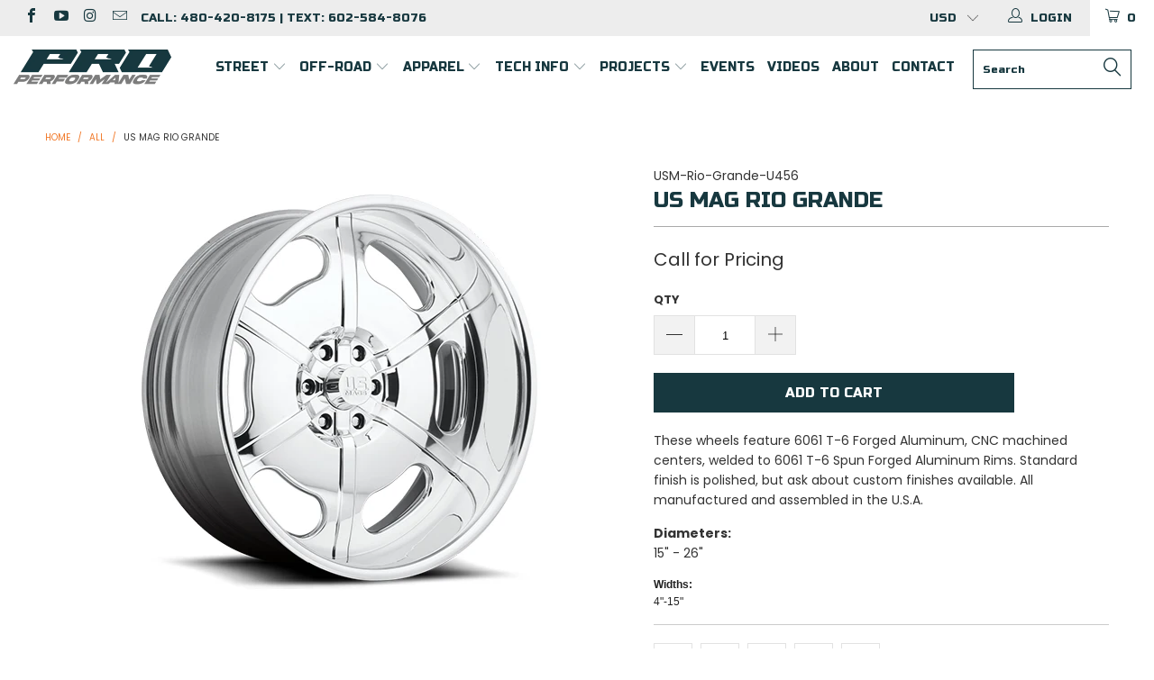

--- FILE ---
content_type: text/css
request_url: https://azproperformance.com/cdn/shop/t/10/assets/bold.css?v=180425440397713369251683047137
body_size: -600
content:
/*# sourceMappingURL=/cdn/shop/t/10/assets/bold.css.map?v=180425440397713369251683047137 */
